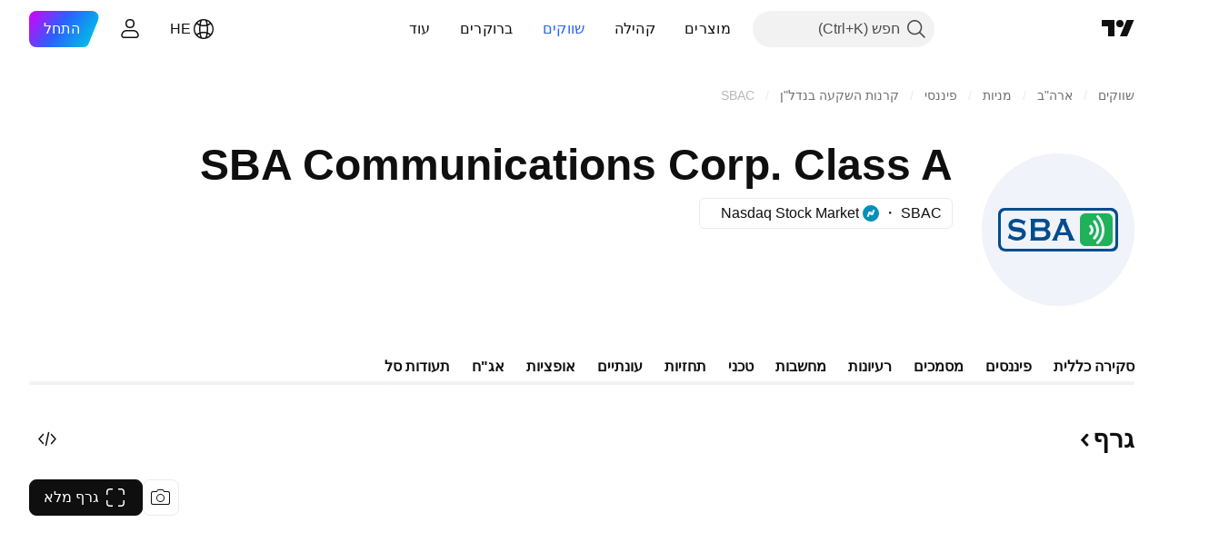

--- FILE ---
content_type: text/css; charset=utf-8
request_url: https://static.tradingview.com/static/bundles/88119.8df368832bdb07890c87.rtl.css
body_size: 573
content:
[data-theme=light]{--_0-hRpw:var(--color-cold-gray-50);--_1-hRpw:var(--color-cold-gray-100)}[data-theme=dark]{--_0-hRpw:var(--color-cold-gray-850);--_1-hRpw:var(--color-cold-gray-800)}.content-o1CQs_Mg{align-items:center;align-self:stretch;display:inline-flex;flex-direction:column;justify-content:center;overflow:hidden;white-space:nowrap}.content-o1CQs_Mg span{display:block}.rangeButtonRed-o1CQs_Mg{--range-button-change-text-color:var(--color-content-primary-negative)}.rangeButtonGreen-o1CQs_Mg{--range-button-change-text-color:var(--color-content-primary-positive)}.rangeButtonNoChange-o1CQs_Mg{--range-button-change-text-color:var(--color-default-gray)}.rangeButton-o1CQs_Mg{font-family:-apple-system,BlinkMacSystemFont,Trebuchet MS,Roboto,Ubuntu,sans-serif;font-feature-settings:"tnum" on,"lnum" on;font-style:normal;--ui-lib-typography-font-size:14px;font-size:var(--ui-lib-typography-font-size);font-weight:400;--ui-lib-typography-line-height:18px;background-color:transparent;border-color:transparent;border-radius:12px;color:var(--range-button-active-content-color,var(--color-text-primary));font-weight:500;line-height:var(--ui-lib-typography-line-height);padding:8px;width:100%}.rangeButton-o1CQs_Mg:after{border-color:var(--color-brand)}.rangeButton-o1CQs_Mg{outline:none;overflow:visible;position:relative}.rangeButton-o1CQs_Mg:focus{outline:none}.rangeButton-o1CQs_Mg:focus-visible{outline:none}.rangeButton-o1CQs_Mg:after{border-style:solid;border-width:2px;box-sizing:border-box;content:"";display:none;height:calc(100% + 10px);pointer-events:none;position:absolute;right:-5px;top:-5px;width:calc(100% + 10px);z-index:1}.rangeButton-o1CQs_Mg:focus:after{display:block}.rangeButton-o1CQs_Mg:focus-visible:after{display:block}.rangeButton-o1CQs_Mg:focus:not(:focus-visible):after{display:none}.rangeButton-o1CQs_Mg:after{border-radius:16px}.rangeButton-o1CQs_Mg:first-child{margin-right:0}.rangeButton-o1CQs_Mg .change-o1CQs_Mg{color:var(--range-button-change-text-color);direction:ltr}@media (any-hover:hover){.rangeButton-o1CQs_Mg:hover{background-color:var(--_0-hRpw)}}.rangeButton-o1CQs_Mg:active{background-color:var(--_1-hRpw)}.rangeButton-o1CQs_Mg.selected-o1CQs_Mg{background-color:var(--_1-hRpw)}.rangeButton-o1CQs_Mg:active{transform:translateY(1px)}@media (min-width:1280px){.rangeButton-o1CQs_Mg{font-family:-apple-system,BlinkMacSystemFont,Trebuchet MS,Roboto,Ubuntu,sans-serif;font-feature-settings:"tnum" on,"lnum" on;font-style:normal;--ui-lib-typography-font-size:16px;font-size:var(--ui-lib-typography-font-size);font-weight:400;--ui-lib-typography-line-height:24px;font-weight:500;line-height:var(--ui-lib-typography-line-height);padding:8px 18px}}

--- FILE ---
content_type: image/svg+xml
request_url: https://s3-symbol-logo.tradingview.com/sba-communications--big.svg
body_size: 971
content:
<!-- by TradingView --><svg width="56" height="56" viewBox="0 0 56 56" xmlns="http://www.w3.org/2000/svg"><path d="M0 28a28 28 0 1 1 56 0 28 28 0 1 1-56 0Z" fill="#F0F3FA"/><path d="M6 33.42V22.45C6 21.17 6.93 20 8.31 20h39.54c1.28.45 2.14 1.3 2.15 2.76V33.4c0 1.52-.86 2.59-2.23 2.59H8.61A2.48 2.48 0 0 1 6 33.42ZM47.23 35c1.1 0 1.77-.73 1.77-1.8V23.04c0-1.32-.95-2.05-2.19-2.05H8.73C7.66 21 7 21.8 7 22.76v10.08C7 33.92 7.52 35 8.83 35h38.4Z" fill="#034C8F"/><path d="M17.82 24h4.78c1.16 0 2.21.57 2.34 1.83.09.92-.3 1.4-.94 1.97.63.43 1.16.87 1.18 1.7.03 1.64-1.13 2.49-2.74 2.5h-4.66c-.25-.03.1-.26.15-.34a.7.7 0 0 0 .07-.33v-6.76c0-.15-.05-.27-.18-.35-.15-.1-.2-.22 0-.22Zm1.85 4.46c-.12 0-.16.06-.15.19v1.86c0 .18.02.21.17.21h2.5c.86-.01 1.53-.35 1.43-1.34-.06-.58-.55-.89-1.09-.92h-2.86Zm.17-3.16c-.32 0-.31-.03-.31.33L19.5 27c0 .16.04.2.18.2h2.67c.31 0 .72-.04.9-.33.2-.31.24-.68.12-1.05-.12-.38-.42-.51-.74-.53h-2.8ZM15.38 26.5c-.03-.79-1.61-1.19-2.2-1.2-.62-.02-1.3-.07-1.78.4-.3.3-.35.95.1 1.13.98.4 2.12.23 3.13.57.84.29 1.42.95 1.51 1.85.19 1.84-1.58 2.71-3.2 2.75-1 .02-1.92-.36-2.81-.78-.04-.01-.07-.08-.1-.08-.14 0-.27.04-.4.07 0-.06-.03-.12-.01-.18.18-.53.4-1.05.61-1.57.03-.1.07-.15.17-.1 0 .21.07.4.22.54.65.63 1.67.86 2.54.84.72-.02 1.74-.45 1.54-1.35-.03-.16-.23-.37-.39-.4-.9-.19-1.81-.24-2.7-.43a2.15 2.15 0 0 1-1.78-2.37c.1-1.58 1.7-2.25 3.12-2.19.85.04 1.62.34 2.4.68.26.12.49.08.77.09l-.74 1.73ZM34.18 32H31.9c-.25-.16.22-.36.11-.68-.08-.24-.32-1.31-.67-1.32h-2.93c-.26 0-.26.02-.36.3-.15.39-.37.68-.46 1.09-.08.4.68.6-.13.61h-1.32c-.83 0-.2-.26.01-.73.95-2.04 1.78-4.14 2.66-6.22.2-.46.12-.7-.17-1.05-.01.01 0-.01 0 0h2.46c.03.1 0 .15-.07.18-.23.1-.26.33-.18.54.8 2.2 1.85 4.31 2.82 6.45.1.23.2.45.41.59.08.05.33.23.09.24Zm-3.13-3-1.19-3-1.3 3h2.5Z" fill="#034C8F"/><path fill-rule="evenodd" d="M38 22a2 2 0 0 0-2 2v8c0 1.1.9 2 2 2h8a2 2 0 0 0 2-2v-8a2 2 0 0 0-2-2h-8Zm4.9.83a.5.5 0 1 0-.74.68c.7.75 1.53 2.11 1.78 3.72a6 6 0 0 1-1.78 5.2.5.5 0 1 0 .73.68 7 7 0 0 0 2.04-6.03 8.38 8.38 0 0 0-2.03-4.25ZM41 24.63a.5.5 0 0 1 .7.06 5.64 5.64 0 0 1 1.24 2.77 4.81 4.81 0 0 1-1.24 3.95.5.5 0 1 1-.75-.66 3.81 3.81 0 0 0 1-3.15 4.65 4.65 0 0 0-1-2.26.5.5 0 0 1 .05-.7Zm-.77 1.71a.5.5 0 0 0-.7.71c.17.17.39.5.45.85.05.32-.01.72-.45 1.13a.5.5 0 0 0 .7.72c.67-.64.84-1.37.73-2.02a2.64 2.64 0 0 0-.73-1.39Z" fill="#1FB25A"/></svg>

--- FILE ---
content_type: image/svg+xml
request_url: https://s3-symbol-logo.tradingview.com/sba-communications.svg
body_size: 207
content:
<!-- by TradingView --><svg width="18" height="18" viewBox="0 0 18 18" xmlns="http://www.w3.org/2000/svg"><path d="M0 9a9 9 0 1 1 18 0A9 9 0 1 1 0 9Z" fill="#F0F3FA"/><path fill-rule="evenodd" d="M5.67 4C4.75 4 4 4.75 4 5.67v6.66c0 .92.75 1.67 1.67 1.67h6.66c.92 0 1.67-.75 1.67-1.67V5.67C14 4.75 13.25 4 12.33 4H5.67Zm4.08.7a.42.42 0 0 0-.62.56 6.15 6.15 0 0 1 1.48 3.1 5 5 0 0 1-1.47 4.33.42.42 0 1 0 .6.57 5.83 5.83 0 0 0 1.7-5.03 6.98 6.98 0 0 0-1.7-3.53ZM8.18 6.2a.42.42 0 0 1 .58.04c.41.48.9 1.31 1.03 2.31a4.01 4.01 0 0 1-1.03 3.3.42.42 0 0 1-.63-.55c.8-.9.95-1.83.84-2.63a3.87 3.87 0 0 0-.84-1.89.42.42 0 0 1 .05-.59Zm-.64 1.42a.42.42 0 0 0-.59.59c.15.14.32.4.37.7.05.27 0 .6-.37.95a.42.42 0 1 0 .58.6c.56-.54.7-1.14.61-1.68a2.2 2.2 0 0 0-.6-1.16Z" fill="#1FB25A"/></svg>